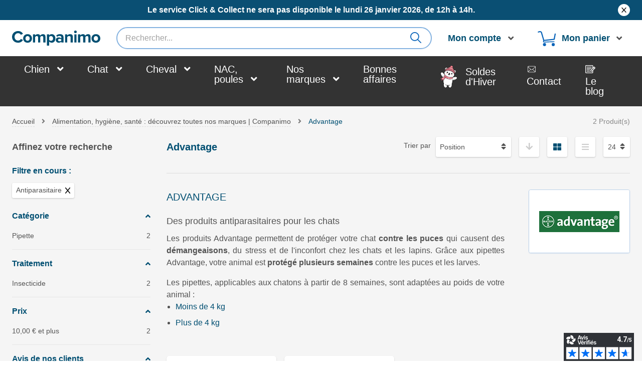

--- FILE ---
content_type: image/svg+xml
request_url: https://www.companimo.com/skin/frontend/technidog/default/images/avisverifies/stars_4.svg
body_size: 2485
content:
<?xml version="1.0" encoding="utf-8"?>
<!-- Generator: Adobe Illustrator 22.1.0, SVG Export Plug-In . SVG Version: 6.00 Build 0)  -->
<!DOCTYPE svg PUBLIC "-//W3C//DTD SVG 1.1//EN" "http://www.w3.org/Graphics/SVG/1.1/DTD/svg11.dtd">
<svg version="1.1" id="star_4" class="layered_star" xmlns="http://www.w3.org/2000/svg" xmlns:xlink="http://www.w3.org/1999/xlink" x="0px" y="0px"
	 viewBox="0 0 100 16" style="enable-background:new 0 0 100 16;" xml:space="preserve">
<style type="text/css">
	.st0{fill:#feb103;}
	.st1{fill:#DDDDDD;}
</style>
<path class="st0" d="M7.5,0.6l-2,4.1L0.9,5.4C0.3,5.4-0.1,5.9,0,6.5c0,0.2,0.1,0.4,0.3,0.6l3.3,3.2l-0.8,4.5
	c-0.1,0.5,0.3,1.1,0.8,1.2c0.2,0,0.4,0,0.6-0.1l4.1-2.1l4.1,2.1c0.5,0.3,1.1,0.1,1.3-0.4c0.1-0.2,0.1-0.4,0.1-0.6l-0.8-4.5l3.3-3.2
	c0.4-0.4,0.4-1,0-1.4c-0.2-0.2-0.4-0.3-0.6-0.3l-4.6-0.7l-2-4.1C9,0.1,8.4-0.1,7.9,0.1C7.7,0.2,7.6,0.4,7.5,0.6z"/>
<path class="st0" d="M49.1,0.6l-2,4.1l-4.6,0.7C42,5.5,41.6,6,41.7,6.5c0,0.2,0.1,0.4,0.3,0.6l3.3,3.2l-0.8,4.5
	c-0.1,0.5,0.3,1.1,0.8,1.2c0.2,0,0.4,0,0.6-0.1l4.1-2.1l4.1,2.1c0.5,0.3,1.1,0.1,1.3-0.4c0.1-0.2,0.1-0.4,0.1-0.6l-0.8-4.5l3.3-3.2
	c0.4-0.4,0.4-1,0-1.4c-0.2-0.2-0.4-0.3-0.6-0.3l-4.6-0.7l-2-4.1c-0.2-0.5-0.8-0.7-1.3-0.5C49.4,0.2,49.2,0.4,49.1,0.6L49.1,0.6z"/>
<path class="st0" d="M70.1,0.6l-2,4.1l-4.6,0.7C63,5.5,62.6,6,62.7,6.5c0,0.2,0.1,0.4,0.3,0.6l3.3,3.2l-0.8,4.5
	c-0.1,0.5,0.3,1.1,0.8,1.2c0.2,0,0.4,0,0.6-0.1l4.1-2.1l4.1,2.1c0.5,0.3,1.1,0.1,1.3-0.4c0.1-0.2,0.1-0.4,0.1-0.6l-0.8-4.5l3.3-3.2
	c0.4-0.4,0.4-1,0-1.4c-0.2-0.2-0.4-0.3-0.6-0.3l-4.6-0.7l-2-4.1c-0.2-0.5-0.8-0.7-1.3-0.5C70.4,0.2,70.2,0.4,70.1,0.6L70.1,0.6z"/>
<path class="st0" d="M28.1,0.6l-2,4.1l-4.6,0.7C21,5.5,20.6,6,20.7,6.5c0,0.2,0.1,0.4,0.3,0.6l3.3,3.2l-0.8,4.5
	c-0.1,0.5,0.3,1.1,0.8,1.2c0.2,0,0.4,0,0.6-0.1l4.1-2.1l4.1,2.1c0.5,0.3,1.1,0.1,1.3-0.4c0.1-0.2,0.1-0.4,0.1-0.6l-0.8-4.5l3.3-3.2
	c0.4-0.4,0.4-1,0-1.4c-0.2-0.2-0.4-0.3-0.6-0.3l-4.6-0.7l-2-4.1c-0.2-0.5-0.8-0.7-1.3-0.5C28.4,0.2,28.2,0.4,28.1,0.6L28.1,0.6z"/>
<path class="st1" d="M91.6,1l2,4.1c0.1,0.3,0.4,0.5,0.8,0.5L99,6.3l-3.3,3.2c-0.2,0.2-0.3,0.6-0.3,0.9l0.8,4.5l-4.1-2.1
	c-0.3-0.2-0.6-0.2-0.9,0L87.1,15l0.8-4.5c0.1-0.3-0.1-0.7-0.3-0.9l-3.3-3.2l4.6-0.7c0.3,0,0.6-0.3,0.8-0.5L91.6,1L91.6,1 M91.6,0
	c-0.4,0-0.7,0.2-0.9,0.6l-2,4.1l-4.6,0.7c-0.5,0.1-0.9,0.6-0.8,1.1c0,0.2,0.1,0.4,0.3,0.6l3.3,3.2l-0.8,4.5
	c-0.1,0.5,0.3,1.1,0.8,1.2c0.1,0,0.1,0,0.2,0c0.2,0,0.3,0,0.5-0.1l4.1-2.1l4.1,2.1C95.9,16,96,16,96.2,16c0.6,0,1-0.4,1-1
	c0-0.1,0-0.1,0-0.2l-0.8-4.5l3.3-3.2c0.4-0.4,0.4-1,0-1.4c-0.2-0.2-0.4-0.3-0.6-0.3l-4.6-0.7l-2-4.1C92.4,0.2,92,0,91.6,0L91.6,0z"
	/>
</svg>


--- FILE ---
content_type: application/javascript
request_url: https://www.companimo.com/skin/frontend/technidog/default/js/probance-tracker.js?q=1713457445
body_size: 9445
content:
var PROBANCE_browser_detect=null,probance_ajax=null,PROBANCE_encoder=null,PROBANCE_utils=null,PROBANCE_urlUtils=null,PROBANCE_idManager=null;if(!String.prototype.trim){String.prototype.trim=function(){return this.replace(/(^\s*)|(\s*$)/g,"")}}if(!String.prototype.endsWith){String.prototype.endsWith=function(a){return this.indexOf(a,this.length-a.length)!==-1}}if(typeof JSON!=="object"){JSON={};function quote(a){escapable.lastIndex=0;return escapable.test(a)?'"'+a.replace(escapable,function(c){var b=meta[c];return typeof b==="string"?b:"\\u"+("0000"+c.charCodeAt(0).toString(16)).slice(-4)})+'"':'"'+a+'"'}function str(g,k){var d,b,f,l,c=gap,j,h=k[g];if(h&&typeof h==="object"&&typeof h.toJSON==="function"){h=h.toJSON(g)}if(typeof rep==="function"){h=rep.call(k,g,h)}switch(typeof h){case"string":return quote(h);case"number":return isFinite(h)?String(h):"null";case"boolean":case"null":return String(h);case"object":if(!h){return"null"}gap+=indent;j=[];if(Object.prototype.toString.apply(h)==="[object Array]"){l=h.length;
for(d=0;d<l;d+=1){j[d]=str(d,h)||"null"}f=j.length===0?"[]":gap?"[\n"+gap+j.join(",\n"+gap)+"\n"+c+"]":"["+j.join(",")+"]";gap=c;return f}if(rep&&typeof rep==="object"){l=rep.length;for(d=0;d<l;d+=1){if(typeof rep[d]==="string"){b=rep[d];f=str(b,h);if(f){j.push(quote(b)+(gap?": ":":")+f)}}}}else{for(b in h){if(Object.prototype.hasOwnProperty.call(h,b)){f=str(b,h);if(f){j.push(quote(b)+(gap?": ":":")+f)}}}}f=j.length===0?"{}":gap?"{\n"+gap+j.join(",\n"+gap)+"\n"+c+"}":"{"+j.join(",")+"}";gap=c;return f}}if(typeof JSON.stringify!=="function"){escapable=/[\\\"\x00-\x1f\x7f-\x9f\u00ad\u0600-\u0604\u070f\u17b4\u17b5\u200c-\u200f\u2028-\u202f\u2060-\u206f\ufeff\ufff0-\uffff]/g;meta={"\b":"\\b","\t":"\\t","\n":"\\n","\f":"\\f","\r":"\\r",'"':'\\"',"\\":"\\\\"};JSON.stringify=function(c,a,d){var b;gap="";indent="";if(typeof d==="number"){for(b=0;b<d;b+=1){indent+=" "}}else{if(typeof d==="string"){indent=d}}rep=a;if(a&&typeof a!=="function"&&(typeof a!=="object"||typeof a.length!=="number")){throw new Error("JSON.stringify")
}return str("",{"":c})}}if(typeof JSON.parse!=="function"){cx=/[\u0000\u00ad\u0600-\u0604\u070f\u17b4\u17b5\u200c-\u200f\u2028-\u202f\u2060-\u206f\ufeff\ufff0-\uffff]/g;JSON.parse=function(text,reviver){function walk(e,t){var n,r,i=e[t];if(i&&typeof i==="object"){for(n in i){if(Object.prototype.hasOwnProperty.call(i,n)){r=walk(i,n);if(r!==undefined){i[n]=r}else{delete i[n]}}}}return reviver.call(e,t,i)}var j;text=String(text);cx.lastIndex=0;if(cx.test(text)){text=text.replace(cx,function(e){return"\\u"+("0000"+e.charCodeAt(0).toString(16)).slice(-4)})}if(/^[\],:{}\s]*$/.test(text.replace(/\\(?:["\\\/bfnrt]|u[0-9a-fA-F]{4})/g,"@").replace(/"[^"\\\n\r]*"|true|false|null|-?\d+(?:\.\d*)?(?:[eE][+\-]?\d+)?/g,"]").replace(/(?:^|:|,)(?:\s*\[)+/g,""))){j=eval("("+text+")");return typeof reviver==="function"?walk({"":j},""):j}throw new SyntaxError("JSON.parse")}}}probance_ajax={sendAjax:function(b,a,d,e,g,f,i){var c=null;if(d&&e&&e.trim().length>0){if(a.indexOf("?")==-1){a+="?"+e}else{a+="&"+e}e=""
}if("XDomainRequest" in window&&window.XDomainRequest!==null){c=new XDomainRequest();c.onprogress=function(){};if(f){c.onload=f}if(i){c.onerror=i}c.open((d?"GET":"POST"),a);c.send(e);return}if(window.XMLHttpRequest){c=new XMLHttpRequest()}else{if(window.ActiveXObject){c=new ActiveXObject("Microsoft.XMLHTTP")}}if(c===null){return}c.onload=f;c.onerror=i;if(g){var h=b;c.onreadystatechange=function(){probance_logger.writeDebug(h+" readyState="+this.readyState)}}c.open((d?"GET":"POST"),a,g);if(!d){c.setRequestHeader("Content-type","application/json")}c.send(e)},callScript:function(e,c,a,f){var b=document.createElement("script"),d=null;if(c){b.async=true;b.defer=true}if(b.addEventListener){if(a!==null&&a!==undefined){b.addEventListener("load",function(){a()},false)}if(f!==null&&f!==undefined){b.addEventListener("error",function(){f()},false)}}else{if((a!==null&&a!==undefined)||(f!==null&&f!==undefined)){b.onreadystatechange=function(){var g=b.readyState;if(g==="loaded"){if(g.status==200){if(a!==null&&a!==undefined){a()
}}else{if(f!==null&&f!==undefined){f()}}}}}}b.src=e;d=document.getElementsByTagName("script")[0];d.parentNode.insertBefore(b,d)},callImage:function(f,h,a,g){var d=document.createElement("img"),b=null;try{d.style.visibility="hidden"}catch(c){}try{d.style.display="none"}catch(c){}if(d.addEventListener){if(a!==null&&a!==undefined){d.addEventListener("load",function(){a()},false)}if(g!==null&&g!==undefined){d.addEventListener("error",function(){g()},false)}}else{if((a!==null&&a!==undefined)||(g!==null&&g!==undefined)){d.onreadystatechange=function(){var e=d.readyState;if(e==="loaded"){if(e.status==200){if(a!==null&&a!==undefined){a()}}else{if(g!==null&&g!==undefined){g()}}}}}}if(h!==null&&h!==undefined){d.id=h}d.src=f;b=document.getElementsByTagName("script")[0];b.parentNode.insertBefore(d,b)}};function probanceCookies(b,a,c){this.name=b;this.delay=a;this.encode=true;if(c!==null&&c!==undefined){if(!c){this.encode=false}else{this.encode=true}}}probanceCookies.prototype.readFromCookie=function(){var b="",a=0,d=0,c="";
b=document.cookie+"";a=b.indexOf(this.name+"=");if(a>=0){a+=this.name.length+1;d=b.indexOf(";",a);if(d<0){d=b.length}if(a===d){return null}c=b.substring(a,d);if(this.encode){c=PROBANCE_encoder.decode(c)}return decodeURIComponent(c)}return null};probanceCookies.prototype.cookieExists=function(){var b="",a=0;b=document.cookie+"";a=b.indexOf(this.name+"=");if(a>=0){return true}return false};probanceCookies.prototype.saveCookie=function(d){var a="",c=null,b="";if(this.delay){c=new Date();c.setTime(c.getTime()+(this.delay*24*60*60*1000));a="; expires="+c.toGMTString()}if(d===null||d===undefined){b=""}b=encodeURIComponent(d);if(this.encode){b=PROBANCE_encoder.encode(b)}document.cookie=this.name+"="+b+a+"; path=/"};probanceCookies.prototype.deleteCookie=function(){document.cookie=this.name+"=; expires=Thu, 01 Jan 1970 00:00:01 GMT; path=/"};PROBANCE_browser_detect={alreadyDone:false,init:function(){if(this.alreadyDone){return}this.browser=this.searchString(this.dataBrowser)||"UNKNOWN";this.version=this.searchVersion(navigator.userAgent)||this.searchVersion(navigator.appVersion)||"UNKNOWN";
this.OS=this.searchString(this.dataOS)||"UNKNOWN";this.isMobile=this.testMobile(navigator.userAgent);this.alreadyDone=true},testMobile:function(a){if(a==null){return false}return/Mobile|mini|Fennec|Android|iP(ad|od|hone)/.test(a)},searchString:function(d){if(d==null){return}var a=0,b=null,c=null;for(a=0;a<d.length;a++){b=d[a].string;c=d[a].prop;this.versionSearchString=d[a].versionSearch||d[a].identity;if(b){if(b.toLowerCase().indexOf(d[a].subString.toLowerCase())!=-1){return d[a].identity}}else{if(c){return d[a].identity}}}},searchVersion:function(c){if(c==null){return}var b=c.toLowerCase().indexOf(this.versionSearchString.toLowerCase());if(b==-1){return}var a=(this.versionSearchString.indexOf("/")>-1?0:1);return parseFloat(c.substring(b+this.versionSearchString.length+a))},dataBrowser:[{string:navigator.userAgent,subString:"Edg",identity:"Edge",versionSearch:"Edg/"},{string:navigator.userAgent,subString:"Edge",identity:"Edge",versionSearch:"Edge/"},{string:navigator.userAgent,subString:"Chrome",identity:"Chrome"},{string:navigator.userAgent,subString:"MSIE",identity:"Explorer",versionSearch:"MSIE"},{string:navigator.vendor,subString:"Apple",identity:"Safari",versionSearch:"Version"},{string:navigator.userAgent,subString:"Firefox",identity:"Firefox"},{prop:window.opera,identity:"Opera"},{string:navigator.userAgent,subString:"OmniWeb",identity:"OmniWeb",versionSearch:"OmniWeb/"},{string:navigator.vendor,subString:"iCab",identity:"iCab"},{string:navigator.vendor,subString:"KDE",identity:"Konqueror"},{string:navigator.vendor,subString:"Camino",identity:"Camino",versionSearch:"Camino/"},{string:navigator.userAgent,subString:"Gecko",identity:"Mozilla",versionSearch:"rv:"},{string:navigator.userAgent,subString:"Netscape",identity:"Netscape"},{string:navigator.userAgent,subString:"Mozilla",identity:"Netscape",versionSearch:"Mozilla"}],dataOS:[{string:navigator.userAgent,subString:"IEMobile",identity:"IEMobile"},{string:navigator.userAgent,subString:"iPhone",identity:"iPhone/iPod"},{string:navigator.userAgent,subString:"iPod",identity:"iPhone/iPod"},{string:navigator.userAgent,subString:"iPad",identity:"iPhone/iPod"},{string:navigator.userAgent,subString:"Android",identity:"Android"},{string:navigator.userAgent,subString:"BlackBerry",identity:"BlackBerry"},{string:navigator.platform,subString:"Mac",identity:"Mac"},{string:navigator.platform,subString:"Win",identity:"Windows"},{string:navigator.platform,subString:"Linux",identity:"Linux"}]};
PROBANCE_browser_detect.init();PROBANCE_encoder={_keyStr:"ABCDEFGHIJKLMNOPQRSTUVWXYZabcdefghijklmnopqrstuvwxyz0123456789+/=",encode:function(c){if(c===null||c===undefined||c===""){return""}var a="",k,h,f,j,g,e,d,b=0;c=PROBANCE_encoder._utf8_encode(c);while(b<c.length){k=c.charCodeAt(b++);h=c.charCodeAt(b++);f=c.charCodeAt(b++);j=k>>2;g=((k&3)<<4)|(h>>4);e=((h&15)<<2)|(f>>6);d=f&63;if(isNaN(h)){e=d=64}else{if(isNaN(f)){d=64}}a=a+PROBANCE_encoder._keyStr.charAt(j)+PROBANCE_encoder._keyStr.charAt(g)+PROBANCE_encoder._keyStr.charAt(e)+PROBANCE_encoder._keyStr.charAt(d)}return a},decode:function(c){if(c==null||c===undefined||c==""){return""}var a="",k,h,f,j,g,e,d,b=0;c=c.replace(/[^A-Za-z0-9\+\/\=]/g,"");while(b<c.length){j=PROBANCE_encoder._keyStr.indexOf(c.charAt(b++));g=PROBANCE_encoder._keyStr.indexOf(c.charAt(b++));e=PROBANCE_encoder._keyStr.indexOf(c.charAt(b++));d=PROBANCE_encoder._keyStr.indexOf(c.charAt(b++));k=(j<<2)|(g>>4);h=((g&15)<<4)|(e>>2);f=((e&3)<<6)|d;a=a+String.fromCharCode(k);
if(e!=64){a=a+String.fromCharCode(h)}if(d!=64){a=a+String.fromCharCode(f)}}a=PROBANCE_encoder._utf8_decode(a);return a},_utf8_encode:function(b){if(b===null||b===undefined||b===""){return""}var a="",e=null,d=0;b=b.replace(/\r\n/g,"\n");for(d=0;d<b.length;d++){e=b.charCodeAt(d);if(e<128){a+=String.fromCharCode(e)}else{if((e>127)&&(e<2048)){a+=String.fromCharCode((e>>6)|192);a+=String.fromCharCode((e&63)|128)}else{a+=String.fromCharCode((e>>12)|224);a+=String.fromCharCode(((e>>6)&63)|128);a+=String.fromCharCode((e&63)|128)}}}return a},_utf8_decode:function(a){if(a===null||a===undefined||a===""){return""}var b="",d=0,e=c2=0;while(d<a.length){e=a.charCodeAt(d);if(e<128){b+=String.fromCharCode(e);d++}else{if((e>191)&&(e<224)){c2=a.charCodeAt(d+1);b+=String.fromCharCode(((e&31)<<6)|(c2&63));d+=2}else{c2=a.charCodeAt(d+1);c3=a.charCodeAt(d+2);b+=String.fromCharCode(((e&15)<<12)|((c2&63)<<6)|(c3&63));d+=3}}}return b}};PROBANCE_utils={getRandomString:function(){return String((new Date()).getTime()).replace(/\D/gi,"")
},generateId:function(b){if(b<1){b=1}var a=0,c="";for(a=0;a<b;a++){c+="x"}return c.replace(/[x]/g,function(){return Math.floor(Math.random()*10).toString()})},getIndexOfArray:function(c,b){if(c===null||c===undefined){return -1}if(typeof c.indexOf==="function"){return c.indexOf(b)}for(var a=0;a<c.length;a++){if(b===c[a]){return a}}return -1}};PROBANCE_urlUtils={getParams:function(a){var e={},d=null,b=0,c=null;if(a===null||a===undefined||a.indexOf("?")===-1){return e}d=(a.split("?")[1].split("#")[0]).split("&");for(b=0;b<d.length;b++){c=d[b].split("=");e[c[0]]=c[1]}return e},deleteParam:function(c,g){if(c===null||c===undefined||c.indexOf("?")===-1){return c}var a=null,b=null,f=null,d=0,e=0;a=c.split("?")[0];if(c.indexOf("#")>0){b=c.split("#")[1]}f=(c.split("?")[1].split("#")[0]).split("&");e=0;for(d=0;d<f.length;d++){if(f[d].split("=")[0]!=g){if(e==0){a=a+"?"}else{a=a+"&"}a=a+f[d];e++}}if(b!=null&&b.trim().length>0){a+="#"+b}return a},normalize:function(a){if(a===null||a===undefined){return null
}a=a.trim();if(!a.endsWith("/")){a+="/"}return a},getProtocol:function(a){if(a===null||a===undefined){return"http"}var b=a.split(":")[0];if(b===null||b===""){b="http"}return b}};PROBANCE_idManager={getVisitorId:function(a){return a},getCustomerId:function(a){if(a===null||a===undefined){return null}if(a.indexOf("_")==-1){return a}return a.split("_").pop()}};probance_logger={enabled:null,getHourTime:function(c){if(c==null){return""}var f="";var e=c.getHours();var a=c.getMinutes();var d=c.getSeconds();var b=c.getMilliseconds();if(e<10){f+="0"}f+=e+":";if(a<10){f+="0"}f+=a+":";if(d<10){f+="0"}f+=d+".";if(b<=0){f+="000"}else{if(b<10){f+="00"}else{if(b<100){f+="0"}}}f+=b;return f},writeDebug:function(e,a,c){if(!this.enabled||typeof console==="undefined"){return}var d="\t";var b=new Date();var f="";if(a!=null){if(a){d+=" --> start "}else{d+=" <-- end ";if(c!=null){f=" in "+(b.getTime()-c)+" ms"}}}if(console.debug){console.debug(this.getHourTime(b)+d+e+f)}else{if(console.info){console.info(this.getHourTime(b)+d+e+f)
}else{console.log(this.getHourTime(b)+d+e+f)}}},writeLog:function(e,a,c){if(!this.enabled||typeof console==="undefined"){return}var d="\t";var b=new Date();var f="";if(a!=null){if(a){d+=" --> start "}else{d+=" <-- end ";if(c!=null){f=" in "+(b.getTime()-c)+" ms"}}}console.log(this.getHourTime(b)+d+e+f)},writeWarning:function(e,a,c){if(!this.enabled||typeof console==="undefined"){return}var d="\t";var b=new Date();var f="";if(a!=null){if(a){d+=" --> start "}else{d+=" <-- end ";if(c!=null){f=" in "+(b.getTime()-c)+" ms"}}}console.warn(this.getHourTime(b)+d+e+f)},writeError:function(e,a,c){if(!this.enabled||typeof console==="undefined"){return}var d="\t";var b=new Date();var f="";if(a!=null){if(a){d+=" --> start "}else{d+=" <-- end ";if(c!=null){f=" in "+(b.getTime()-c)+" ms"}}}console.error(this.getHourTime(b)+d+e+f)}};function PROBANCE_abstractTracker(c,d,b,a){this.siteid=c;this.cookie=new probanceCookies((d?d:"probance"),b);PROBANCE_browser_detect.init();if(a===undefined||a===null){this.webtraxUrl=null
}else{a=PROBANCE_urlUtils.normalize(a);this.webtraxUrl=PROBANCE_urlUtils.getProtocol(document.location+"")+"://"+a+"listener.action"}this.request="";this.customs=[];this.trackingId=null;this.customerIdentifier=null;this.tagger=null;this.initialized=false;this.trackerType=null;if(this.siteid===undefined){this.siteid=null}this.getTagsAsync=false;this.autoTrackOnInit=true;this.onIdentify=null;this.onTagsLoaded=null;this.probanceDelayedTrack=[]}PROBANCE_abstractTracker.prototype.init=function(b,d){if(this.initialized){return}if(this.siteid===null){this.initialized=true;return}if(this.customerIdentifier===null){this.customerIdentifier=this.getCustomerIdentifier();if(this.customerIdentifier===null){this.initialized=true;return}}var c=this.getUrl();this.customerIdentifier.init(b,this,c);if("getUrl" in this.customerIdentifier){c=this.customerIdentifier.getUrl(c)}if(this.autoTrackOnInit){this.probanceDelayedTrack.push(new probanceDelayedTrackItem(c,false,null))}var a=this;setTimeout(function(){a.executeDelayedTrack()
},4);if(this.tagger!=null&&!this.customerIdentifier.isNew()&&this.trackingId!=null){this.tagger.taggerType=this.trackerType;this.tagger.useAsyncCall=this.getTagsAsync;this.tagger.init(this.trackingId,this.trackingTypeId,function(){if(d){setTimeout(function(){d()},100)}setTimeout(function(){a.executeDelayedTrack()},4)})}else{if(d){setTimeout(function(){d()},100)}setTimeout(function(){a.executeDelayedTrack()},4)}};PROBANCE_abstractTracker.prototype.afterIdentify=function(){if(this.onIdentify!=null&&this.trackingId!=null){this.onIdentify(this.trackingId,this.trackingTypeId,this.tracking_mode)}if(this.customerIdentifier!=null&&!this.customerIdentifier.isNew()){if(this.tagger!=null){if(!this.tagger.loaded){this.tagger.useAsyncCall=this.getTagsAsync;this.tagger.init(this.trackingId,this.trackingTypeId,this.onTagsLoaded)}}}};PROBANCE_abstractTracker.prototype.initTagger=function(c,b,a){this.tagger=new PROBANCE_taggerValue(this.trackerType,this.siteid,c,b,a);this.tagger.useAsyncCall=this.getTagsAsync
};PROBANCE_abstractTracker.prototype.getTag=function(b,a){if(b===null){return null}if(this.tagger===null){return null}return this.tagger.getTag(b,a)};PROBANCE_abstractTracker.prototype.getTags=function(){if(this.tagger===null){return null}return this.tagger.getTags()};PROBANCE_abstractTracker.prototype.printTags=function(d){if(this.tagger===null||this.tagger.getTags()===null){return""}var a=this.tagger.getTags(),c="",e=true;for(var b=0;b<a.tags.length;b++){if(a.tags[b]!==null){if(!e){c+=d}e=false;c+=encodeURIComponent(a.tags[b].name)+"="+encodeURIComponent(a.tags[b].value)}}return c};PROBANCE_abstractTracker.prototype.getTagsTime=function(){if(this.tagger===null){return null}return this.tagger.getTagsTime()};PROBANCE_abstractTracker.prototype.isTagsLoad=function(){if(this.tagger===null){return false}return this.tagger.loaded};PROBANCE_abstractTracker.prototype.addCustom=function(a,b){this.customs.push([a,b])};PROBANCE_abstractTracker.prototype.clearCustom=function(a,b){this.customs=[]};
PROBANCE_abstractTracker.prototype.readTrackingInfo=function(){var c=this.cookie.readFromCookie();if(c!==null&&c!==undefined){var b=c.split("\n");var a=b[0];if(a!==null&&a!==undefined){this.trackingId=a}}return c};PROBANCE_abstractTracker.prototype.getTrackingId=function(){if(this.trackingId!==null&&this.trackingId!==undefined){return this.trackingId}if(this.cookie===null||this.cookie===undefined){return null}var a=this.readTrackingInfo();return this.trackingId};PROBANCE_abstractTracker.prototype.getCustomerIdentifier=function(){return this.customerIdentifier};PROBANCE_abstractTracker.prototype.getUrl=function(){return document.location+""};PROBANCE_abstractTracker.prototype.getReferrer=function(){return document.referrer+""};function probanceDelayedTrackItem(a,c,b){this.url=a;this.isEvent=c;this.custAttr=b}PROBANCE_abstractTracker.prototype.executeDelayedTrack=function(){if(this.siteid===null){return}if(!this.initialized){return}if(this.probanceDelayedTrack==null){return}var a=null;while(this.probanceDelayedTrack.length>0){a=this.probanceDelayedTrack.pop();
if(a==null){continue}if(a.isEvent){this.trackEvent(a.url,a.custAttr)}else{this.track(a.url,a.custAttr)}}};PROBANCE_abstractTracker.prototype._getTrackRequest=function(a,l,j){if(this.siteid===null||this.webtraxUrl==null){return null}if(!this.initialized){this.probanceDelayedTrack.push(new probanceDelayedTrackItem(a,l,j));return null}var f=null,c="",d="",b=[],k=[],h=null,g=null,e=0;if(this.customerIdentifier===null){this.customerIdentifier=this.getCustomerIdentifier();if(this.customerIdentifier===null){return null}}f=this.customerIdentifier.getTrackingMode();if(this.trackingId===null||this.trackingId===undefined){return null}if(a===null||a===undefined){a=this.getUrl();if("getUrl" in this.customerIdentifier){a=this.customerIdentifier.getUrl(a)}}c="";if(j!==null&&j!==undefined&&j.length>0){for(e=0;e<j.length;e++){h=encodeURIComponent(j[e][0]);g=encodeURIComponent(j[e][1]);if(h==null){continue}if(PROBANCE_utils.getIndexOfArray(k,h)!=-1){continue}k.push(h);if(g!=null){b.push(h+"="+g)}else{b.push(h+"=")
}}}if(this.customs!==null&&this.customs!==undefined&&this.customs.length>0){for(e=0;e<this.customs.length;e++){h=encodeURIComponent(this.customs[e][0]);g=encodeURIComponent(this.customs[e][1]);if(h==null){continue}if(PROBANCE_utils.getIndexOfArray(k,h)!=-1){continue}k.push(h);if(g!=null){b.push(h+"="+g)}else{b.push(h+"=")}}}if(b!=null&&b.length>0){c=b.join("&")}var d=this.webtraxUrl+"?";if(this.trackingTypeId!=null&&this.trackingTypeId!=undefined&&this.trackingTypeId.trim().length>0){d+="typeId="+encodeURIComponent(this.trackingTypeId)+"&"}d+="id="+encodeURIComponent(this.trackingId)+"&"+"purl="+encodeURIComponent(PROBANCE_encoder.encode(a))+"&"+"site="+encodeURIComponent(this.siteid)+"&"+"os="+encodeURIComponent(PROBANCE_browser_detect.OS)+"&"+"br="+encodeURIComponent(PROBANCE_browser_detect.browser)+"&"+"ver="+encodeURIComponent(PROBANCE_browser_detect.version)+"&"+"mod="+encodeURIComponent(f)+"&"+"customParams="+encodeURIComponent(c)+"&"+"referrer="+encodeURIComponent(PROBANCE_encoder.encode(this.getReferrer()))+"&"+"version="+encodeURIComponent(PROBANCE_infos.version)+"&";
if(l!=null&&l!=undefined&&l){d+="event=1&"}if(probance_logger.enabled){probance_logger.writeLog("tracker "+(this.trackerType!=null?"["+this.trackerType+"] ":"")+(l!=null&&l!=undefined&&l?"event ":"visit ")+"for '"+this.trackingId+"' "+"on url '"+a+"' "+"with customParams : '"+c+"'")}return d};PROBANCE_abstractTracker.prototype.track=function(a,b){var c=this._getTrackRequest(a,false,b);if(c!=null){probance_ajax.callImage(c)}};PROBANCE_abstractTracker.prototype.trackEvent=function(a,b){var c=this._getTrackRequest(a,true,b);if(c!=null){probance_ajax.callImage(c)}};function PROBANCE_CRM_trackingMode(a){this.tracking_param=a;this.tracking_mode=1}var cookieSep="\ntype=";PROBANCE_CRM_trackingMode.prototype.init=function(g,f,c){var h=null,e=null,b=null,a=null,d=null;h=PROBANCE_urlUtils.getParams(c);e=h[this.tracking_param];if(e!==null&&e!==undefined){f.cookie.saveCookie(e);f.tracking_mode=0;f.trackingId=e;f.trackingTypeId=null;if(f.afterIdentify!=null){f.afterIdentify()}}else{e=f.cookie.readFromCookie();
if(e!==null&&e!==undefined){b=e.split(cookieSep);if(b.length>0){a=b[0];d=b[1]}}if(a!==null&&a!==undefined){f.trackingId=a;if(d!==null&&d!==undefined&&d.trim().length>0){f.trackingTypeId=d.trim()}else{f.trackingTypeId=null}if(f.afterIdentify!=null){f.afterIdentify()}e=f.trackingId;if(f.trackingTypeId!=null){e+=cookieSep+f.trackingTypeId}f.cookie.saveCookie(e)}}f.initialized=true};PROBANCE_CRM_trackingMode.prototype.getTrackingMode=function(){return this.tracking_mode};PROBANCE_CRM_trackingMode.prototype.getUrl=function(a){return PROBANCE_urlUtils.deleteParam(a,this.tracking_param)};PROBANCE_CRM_trackingMode.prototype.isNew=function(){return false};var PROBANCE_CRMTracker=(function(g,h,d,b,a,f,c){var e=function(n,o,l,j,i,m,k){PROBANCE_abstractTracker.call(this,n,o,l,j);this.trackerType="CRM";this.trackingTypeId=null;this.customerIdentifier=new PROBANCE_CRM_trackingMode(i);if(m!==null&&m!==undefined){this.initTagger(m,PROBANCE_idManager.getCustomerId,k)}};e.prototype=new PROBANCE_abstractTracker(g,h,d,b);
e.prototype.constructor=e;e.trackingTypeId=null;e.prototype.track=function(i,j){PROBANCE_abstractTracker.prototype.track.call(this,i,j)};e.prototype.setCustomer=function(j,i){if(j==null||j==""){return}var k=null;if(this.trackingId!==j||this.trackingTypeId!==i){if(this.tagger!=null){this.tagger.clear()}}this.trackingId=j;if(i!==null&&i!==undefined){this.trackingTypeId=i}if(this.afterIdentify!=null){this.afterIdentify()}k=this.trackingId;if(this.trackingTypeId!=null){k+=cookieSep+this.trackingTypeId}this.cookie.saveCookie(k)};e.prototype.getTrackingTypeId=function(){if(this.trackingTypeId!==null&&this.trackingTypeId!==undefined){return this.trackingTypeId}if(this.cookie===null||this.cookie===undefined){return null}this.trackingTypeId=null;this.trackingId=null;var l=this.cookie.readFromCookie();if(l!==null&&l!==undefined){var j=l.split(cookieSep);var i=j[0];var k=j[1];if(i!==null&&i!==undefined){this.trackingId=i;if(k!==null&&k!==undefined&&k.trim().length>0){this.trackingTypeId=k.trim()}else{this.trackingTypeId=null
}}}return this.trackingTypeId};return e}());function PROBANCE_VRM_trackingMode(b,a){this.isNewVisitor=false;if(b.trim().length>0){b=PROBANCE_urlUtils.normalize(b);this.probanceGenerator=PROBANCE_urlUtils.getProtocol(document.location+"")+"://"+b+"VisitorIdGenerator";this.probanceIdentifier=PROBANCE_urlUtils.getProtocol(document.location+"")+"://"+b+"Identifier"}this.visitorCreationCallback=a;this.createdVisitorSentToTagger=false}PROBANCE_VRM_trackingMode.prototype.init=function(i,h){var e=null,d=null,a=null,f=null,g=0,j=this,c=null;if(h.trackingId===null||h.trackingId===undefined){h.trackingId=h.cookie.readFromCookie();if(!this.isVisitorIdValid(h.trackingId)){h.trackingId=null}}if(h.trackingId!==null){h.initialized=true;this.isNewVisitor=false;probance_logger.writeLog("tracker VRM: read visitor id");h.cookie.saveCookie(h.trackingId);if(h.afterIdentify!=null){h.afterIdentify()}probance_ajax.callScript(this.probanceGenerator+"/"+h.trackingId,true,null,null);return}if("origin" in document.location&&document.location.origin!==undefined&&document.location.origin!==null){c=document.location.origin
}else{c=document.location.protocol+"//"+document.domain}probance_logger.writeLog("tracker VRM: get visitor id from Probance");var b=function(o){h.initialized=true;var l=false,n=null,k=null;if(o===undefined||o===null){return null}n=o.split("_");if(n.length>0){o=n[0];if(n.length>=1){k=n[1]}if(k!=null&&((new Date()).getTime()-(0+k))<1000){l=true}}if(!j.isVisitorIdValid(o)){probance_logger.writeWarning("received visitorId is not valid, ignore");return null}j.isNewVisitor=l;h.trackingId=o;h.cookie.saveCookie(o);if(h.afterIdentify!=null){h.afterIdentify()}if(h.autoTrackOnInit){h.track()}if(l&&!j.createdVisitorSentToTagger){probance_logger.writeLog("tracker VRM: get '"+o+"' visitor id from Probance");if(h.tagger){probance_logger.writeLog("send created VRM visitor '"+o+"' to tagger");try{probance_ajax.sendAjax("tagger "+(h.taggerType!==null?"["+h.tagger.taggerType+"] ":""),h.tagger.taggerVisitorCreatorUrl+o,false,"",true,function(){j.createdVisitorSentToTagger=true})}catch(m){probance_logger.writeWarning("error sending created VRM visitor '"+o+"' to tagger\n"+m)
}}else{probance_logger.writeLog("tagger is disabled, could not sent created VRM visitor")}if(j.visitorCreationCallback!=null){try{j.visitorCreationCallback(o)}catch(m){probance_logger.writeWarning("tracker VRM: fail to sent created visitor\n"+m)}}}return o};probance_ajax.callScript(this.probanceIdentifier,true,function(){if(generatedProbanceVisitorId==null){var k=1*PROBANCE_utils.generateId(12);probance_logger.writeWarning("tracker VRM: fail to get visitor id from Probance, generate one: '"+k+"'");b(""+k);return}probance_logger.writeLog("tracker VRM: get visitor id from Probance: '"+generatedProbanceVisitorId+"'");var k=b(""+generatedProbanceVisitorId);if(k!=null){probance_ajax.callScript(j.probanceGenerator+"/"+k,true,null,null)}return},function(){var k=1*PROBANCE_utils.generateId(12);probance_logger.writeWarning("tracker VRM: fail to get visitor id from Probance, generate one: '"+k+"'");b(""+k)})};PROBANCE_VRM_trackingMode.prototype.isVisitorIdValid=function(a){if(a==null||a==undefined){return false
}if(a.trim().length==0){return false}if(isNaN){return !isNaN(a)}if(Object.prototype.toString.call(a)!="[object String]"){return false}return true};PROBANCE_VRM_trackingMode.prototype.getTrackingMode=function(){return 1};PROBANCE_VRM_trackingMode.prototype.isNew=function(){return this.isNewVisitor};var PROBANCE_VRMTracker=(function(g,h,d,a,b,f,c){var e=function(n,o,l,i,j,m,k){PROBANCE_abstractTracker.call(this,n,o,l,i);this.trackerType="VRM";this.visitorCreationCallback=j;this.customerIdentifier=new PROBANCE_VRM_trackingMode(i,j);if(m!==null&&m!==undefined){this.initTagger(m,PROBANCE_idManager.getVisitorId,k)}};e.prototype=new PROBANCE_abstractTracker(g,h,d,a);e.prototype.constructor=e;e.prototype.track=function(i,j){PROBANCE_abstractTracker.prototype.track.call(this,i,j)};return e}());function PROBANCE_tags(){this.trackingId=null;this.trackingTypeId=null;this.generationDate=null;this.nextVerification=null;this.tags=new Array()}PROBANCE_tags.prototype.addTag=function(a,b,d,c){if(d===null||d===undefined){d=c
}if(c!==null&&c!==undefined){if(b=="d"||b=="t"){c=new Date(c)}}this.tags.push(new PROBANCE_tag(a,b,d,c))};PROBANCE_tags.prototype.exportAsJson=function(){if(this.tags===null){return""}var b=null,c=null,a=0;for(a=0;a<this.tags.length;a++){if(this.tags[a]==null){continue}c=JSON.stringify(this.tags[a],["name","type","rawValue"]);if(b==null){b=c}else{b+=", "+c}}if(b==null){return'{"tags":[]}'}return'{"tags":['+b+"]}"};PROBANCE_tags.prototype.getTagValue=function(a){var b=0;for(b=0;b<this.tags.length;b++){if(this.tags[b].name==a){return this.tags[b].value}}return null};PROBANCE_tags.prototype.readFromString=function(c){if(!c){return null}var d=null,b=0,a=null;d=JSON.parse(c);if(!d){return null}a=new PROBANCE_tags();a.generationDate=new Date(d.generationDate);a.nextVerification=new Date(d.nextVerification);a.trackingId=d.trackingId;for(b=0;b<d.tags.length;b++){a.addTag(d.tags[b].name,d.tags[b].type,d.tags[b].rawValue,d.tags[b].value)}return a};function PROBANCE_tag(a,b,d,c){this.name=a;this.type=b;
this.rawValue=d;this.value=c}function PROBANCE_taggerValue(e,d,c,b,a){this.siteId=d;this.taggerGetTagsUrl=null;this.taggerImportTagsUrl=null;this.taggerVisitorCreatorUrl=null;if(c.trim().length>0){c=PROBANCE_urlUtils.normalize(c);this.taggerGetTagsUrl=PROBANCE_urlUtils.getProtocol(document.location+"")+"://"+c+"api/tags/"+d+"/";this.taggerImportTagsUrl=PROBANCE_urlUtils.getProtocol(document.location+"")+"://"+c+"api/importTags/"+d+"/";this.taggerVisitorCreatorUrl=PROBANCE_urlUtils.getProtocol(document.location+"")+"://"+c+"api/visitor/"+d+"/"}this.storagePrefixName=a;this.storageName=null;this.idFunction=b;this.taggerType=e;this.loaded=false;this.tagValue=null;this.callbackAfterLoad=null;this.useAsyncCall=false;this.tagsChanged=false;this.initialized=false}PROBANCE_taggerValue.prototype.clear=function(){this.loaded=false;this.tagValue=null;this.initialized=false};PROBANCE_taggerValue.prototype.getTagsTime=function(){if(this.tagValue!==null){return this.tagValue.expires}return null};PROBANCE_taggerValue.prototype.getLocalTags=function(){try{if(!localStorage){return null
}}catch(b){return null}var a=localStorage.getItem(this.storageName);return PROBANCE_encoder.decode(a)};PROBANCE_taggerValue.prototype.removeLocalTags=function(){try{if(!localStorage){return}localStorage.removeItem(this.storageName)}catch(a){return null}};PROBANCE_taggerValue.prototype.saveLocalTags=function(a){try{if(!localStorage){return}localStorage.setItem(this.storageName,a)}catch(b){return null}};PROBANCE_taggerValue.prototype.init=function(c,e,h){if(this.initialized){if(h!=null){h()}return}this.initialized=true;if(this.storageName==null){if(this.storagePrefixName!=null&&this.storagePrefixName!=undefined){this.storageName=this.storagePrefixName+"_"}else{this.storageName=""}this.storageName+=this.taggerType+"_tags"}if(c===null){this.tagValue=null;if(h!=null){h()}return}if(this.tagValue!==null){if(h!=null){h()}return}if(e!==null&&e!==undefined&&e.trim().length>0){e=e.trim()}else{e=null}var f=null,d=null,b=null,g="tagger "+(this.taggerType!==null?"["+this.taggerType+"] ":"");f=this.getLocalTags();
if(f!==null){this.tagValue=new PROBANCE_tags().readFromString(f);if(this.tagValue!=null){if(this.tagValue.trackingId!==c||this.tagValue.trackingTypeId!==e){probance_logger.writeLog(g+"local tags are not for this customer");this.removeLocalTags();this.tagValue=null}}else{if(this.tagValue!=null){this.removeLocalTags();this.tagValue=null}}}d=this;if(this.tagValue!==null){if(this.tagValue.nextVerification&&this.tagValue.nextVerification.getTime()>new Date().getTime()){this.loaded=true;if(h!=null){h()}return}}probance_logger.writeLog(g+"get tags from server",true);var a=new Date();b=null;if(d.idFunction!==null&&e==null){b=d.idFunction(c)}if(b===null){b=c}d.getTagsFromServer(g+"get tags from server",b,e,d.useAsyncCall,function(j){probance_logger.writeLog(g+"get tags from server",false,a);var i="";if(d.tagValue!==null){d.tagValue.trackingId=b;d.tagValue.trackingTypeId=e;i=JSON.stringify(d.tagValue)}d.saveLocalTags(PROBANCE_encoder.encode(i));probance_logger.writeLog(g+"save tag into local storage");
if(h){h()}d.tagsChanged=j;if(j&&d.callbackAfterLoad){setTimeout(d.callbackAfterLoad,100)}})};PROBANCE_taggerValue.prototype.getTags=function(){return this.tagValue};PROBANCE_taggerValue.prototype.getTag=function(c,a){if(c===null){return null}var b=null,d=null;b=this.getTags();if(b==null){return a}d=b.getTagValue(c);if(d==null){return a}return d};PROBANCE_taggerValue.prototype.getTagsFromServer=function(h,f,d,e,g){var b=this;var a=(this.tagValue&&this.tagValue.nextVerification?"ifModifiedSince="+this.tagValue.nextVerification.getTime():"");if(d!==null&&d!==undefined&&d.trim().length>0){d=d.trim()}else{d=null}var c=this.taggerGetTagsUrl;if(d!==null){c+=d+"/"}c+=f;probance_ajax.sendAjax(h,c,true,a,e,function(){var m=null,q=null,o=null,j=null,s=null,l=null,r=null,p=0,n=false;if(!b.tagValue){b.tagValue=new PROBANCE_tags()}if("status" in this&&this.status!==undefined&&this.status!==null){m=Math.floor(this.status/100);if(m===2){q=this.responseText}}else{if("XDomainRequest" in window&&window.XDomainRequest!==null){q=this.responseText
}}if(q===null){probance_logger.writeWarning(h+": not content (http "+this.status+")")}else{if(this.responseText.trim().length==0){probance_logger.writeLog(h+": unchanged")}else{try{o=JSON.parse(q)}catch(k){probance_logger.writeWarning(h+": fail to parse"+q)}if(o!==null){if("tags" in o&&o.tags){probance_logger.writeLog(h+": changed");n=true;b.tagValue=new PROBANCE_tags();b.tagValue.trackingId=f;b.tagValue.trackingTypeId=d;b.tagValue.generationDate=new Date(o.generationDate);for(p=0;p<o.tags.length;p++){l=null;j=o.tags[p].name;r=o.tags[p].type;s=o.tags[p].value;if(o.tags[p].hasOwnProperty("rawValue")){l=o.tags[p].rawValue}b.tagValue.addTag(j,r,l,s)}}else{probance_logger.writeLog(h+": empty tags")}if("expires" in o){b.tagValue.nextVerification=new Date(o.expires)}}}}b.loaded=true;if(g){g(n)}return},function(){b.tagValue=null;if(g){g(false)}return})};function PROBANCE_trackers(){this.initialized=false;this.getTagsAsync=false;this.crmTagsSentToVRM=false;this.autoTrackOnInit=true;this.trackerCRM=null;
this.trackerVRM=null}PROBANCE_trackers.prototype.doNotTrackOnInit=function(){this.autoTrackOnInit=false};PROBANCE_trackers.prototype.setCRM=function(a){this.trackerCRM=a};PROBANCE_trackers.prototype.setVRM=function(a){this.trackerVRM=a};PROBANCE_trackers.prototype.getCRM=function(){return this.trackerCRM};PROBANCE_trackers.prototype.getVRM=function(){return this.trackerVRM};PROBANCE_trackers.prototype.sendCRMTags=function(){if(this.crmTagsSentToVRM){return true}if(this.trackerCRM===null||this.trackerCRM.tagger===null||this.trackerVRM===null||this.trackerVRM.tagger===null){return false}if(this.trackerCRM.getTags()===null||this.trackerCRM.getTags().tags===null||this.trackerCRM.getTags().tags.length==0){return false}var b=this.trackerCRM.getTags().exportAsJson();var c=this.trackerVRM.getTrackingId();var a=this;probance_logger.writeLog("send CRM tags to VRM with\n"+b);probance_ajax.sendAjax("tagger "+(this.trackerVRM.tagger.taggerType!==null?"["+this.trackerVRM.tagger.taggerType+"] ":""),this.trackerVRM.tagger.taggerImportTagsUrl+c,false,b,true,function(){a.crmTagsSentToVRM=true
});return true};PROBANCE_trackers.prototype.init=function(g){var h=this,d=null,e=null,c=0,j=null,b=null,f=[];if(this.initialized){return}d=this.trackerCRM;e=this.trackerVRM;if(d!==null&&d!==undefined&&d.tagger!==null&&d.tagger!==undefined&&e!==null&&e!==undefined&&e.tagger!==null&&e.tagger!==undefined){e.tagger.callbackAfterLoad=function(){h.sendCRMTags()}}if(d){f.push(d)}if(e){f.push(e)}var a=function a(m,k,l){if(!k){return}var i=k;probance_logger.writeLog("start init "+k.trackerType);k.init(m,function(){m.initialized=true;probance_logger.writeLog("end init callback "+i.trackerType);if(l===null||l===undefined){return}if(f!=null){var n=PROBANCE_utils.getIndexOfArray(f,i);if(n!=-1){f.splice(n,1)}}if(f==null||f.length==0){if(l){l()}}});probance_logger.writeLog("end init "+k.trackerType)};if(this.trackerCRM){this.trackerCRM.getTagsAsync=this.getTagsAsync;this.trackerCRM.autoTrackOnInit=this.autoTrackOnInit;setTimeout(function(){a(h,d,g)},4)}if(this.trackerVRM){this.trackerVRM.getTagsAsync=this.getTagsAsync;
this.trackerVRM.autoTrackOnInit=this.autoTrackOnInit;setTimeout(function(){a(h,e,g)},4)}};PROBANCE_trackers.prototype.track=function(a,b){if(this.trackerCRM){this.trackerCRM.track(a,b)}if(this.trackerVRM){this.trackerVRM.track(a,b)}};PROBANCE_trackers.prototype.trackEvent=function(a,b){if(this.trackerCRM){this.trackerCRM.trackEvent(a,b)}if(this.trackerVRM){this.trackerVRM.trackEvent(a,b)}};PROBANCE_trackers.prototype._getTag=function(c,b,a){if(!c){return null}return c.getTag(b,a)};PROBANCE_trackers.prototype._getId=function(a){if(!a){return null}return a.getTrackingId()};PROBANCE_trackers.prototype._getTags=function(a){if(!a){return null}return a.getTags()};PROBANCE_trackers.prototype._printTags=function(a,b){if(!a){return null}return a.printTags(b)};PROBANCE_trackers.prototype._getTagsTime=function(a){if(!a){return null}return a.getTagsTime()};PROBANCE_trackers.prototype._isTagsLoad=function(a){if(!a){return true}return a.isTagsLoad()};PROBANCE_trackers.prototype._addCustom=function(b,a,c){if(!b){return
}b.addCustom(a,c)};PROBANCE_trackers.prototype._clearCustom=function(a){if(!a){return}a.clearCustom()};PROBANCE_trackers.prototype.getCRMTag=function(b,a){return this._getTag(this.trackerCRM,b,a)};PROBANCE_trackers.prototype.getVRMTag=function(b,a){return this._getTag(this.trackerVRM,b,a)};PROBANCE_trackers.prototype.getCRMTags=function(){return this._getTags(this.trackerCRM)};PROBANCE_trackers.prototype.getVRMTags=function(){return this._getTags(this.trackerVRM)};PROBANCE_trackers.prototype.printCRMTags=function(a){return this._printTags(this.trackerCRM,a)};PROBANCE_trackers.prototype.printVRMTags=function(a){return this._printTags(this.trackerVRM,a)};PROBANCE_trackers.prototype.getCRMTagsTime=function(){return this._getTagsTime(this.trackerCRM)};PROBANCE_trackers.prototype.getVRMTagsTime=function(){return this._getTagsTime(this.trackerVRM)};PROBANCE_trackers.prototype.isTagsCRMLoad=function(){return this._isTagsLoad(this.trackerCRM)};PROBANCE_trackers.prototype.isTagsVRMLoad=function(){return this._isTagsLoad(this.trackerVRM)
};PROBANCE_trackers.prototype.clearCustom=function(a,b){this._clearCustom(this.trackerCRM);this._clearCustom(this.trackerVRM)};PROBANCE_trackers.prototype.addCustom=function(a,b){this._addCustom(this.trackerCRM,a,b);this._addCustom(this.trackerVRM,a,b)};PROBANCE_trackers.prototype.addCustomCRM=function(a,b){this._addCustom(this.trackerCRM,a,b)};PROBANCE_trackers.prototype.addCustomVRM=function(a,b){this._addCustom(this.trackerVRM,a,b)};PROBANCE_trackers.prototype.clearCustomCRM=function(){this._clearCustom(this.trackerCRM)};PROBANCE_trackers.prototype.clearCustomVRM=function(){this._clearCustom(this.trackerVRM)};PROBANCE_trackers.prototype.getCRMId=function(){return this._getId(this.trackerCRM)};PROBANCE_trackers.prototype.getVRMId=function(){return this._getId(this.trackerVRM)};PROBANCE_infos={version:"3.2.14#1180"};